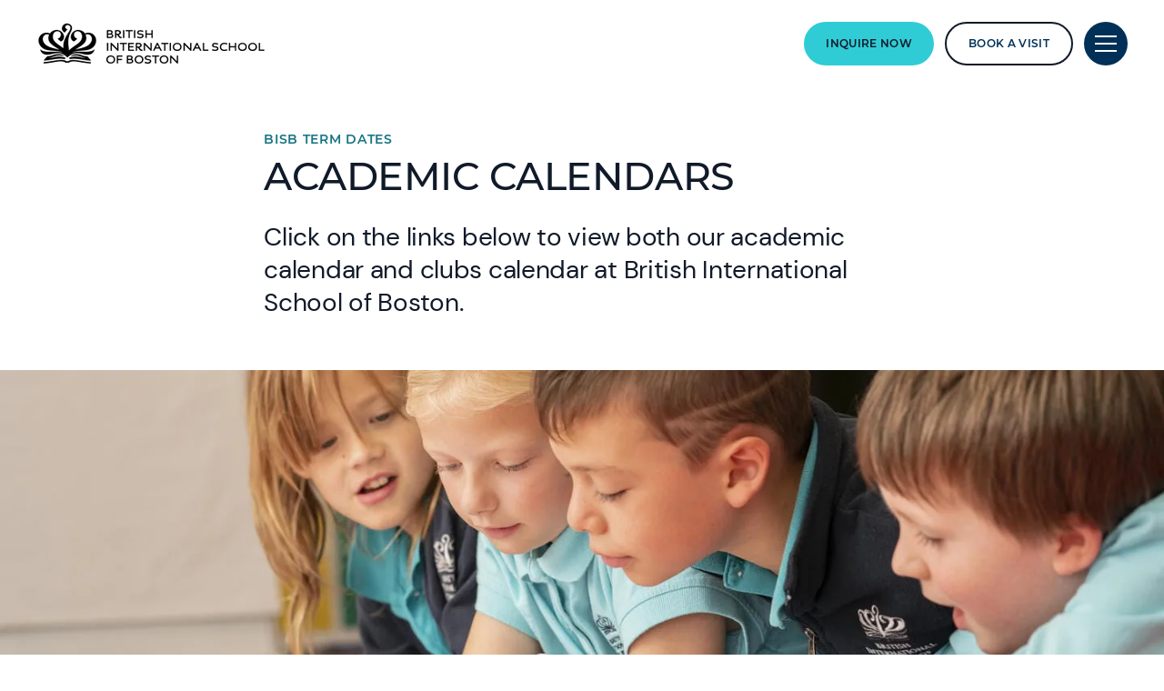

--- FILE ---
content_type: text/html; charset=utf-8
request_url: https://www.nordangliaeducation.com/bisb-boston/parent-essentials/calendar
body_size: 8460
content:
<!DOCTYPE html><html lang="en" class=""><head><script> dataLayer = [ {page_language:'en',host_name:'www.nordangliaeducation.com',site_section:'bisb_boston',page_name:'en|bisb_boston|parent_essentials|calendar',time_of_day:'7:04:10 PM',day_of_week:'tuesday',article_name:'',location_city:'boston',location_country:'usa',location_region:'americas',site_sub_section:'parent_essentials',page_detail:'calendar',school_name:'british_international_school_of_boston',day_boarding:'day',peergroup:'superpower',school_section:'bisb_boston',school_sub_section:'parent_essentials',site_build:'rome'} ] </script><script>(function(w,d,s,l,i){w[l]=w[l]||[];w[l].push({'gtm.start': new Date().getTime(),event:'gtm.js'});var f=d.getElementsByTagName(s)[0], j=d.createElement(s),dl=l!='dataLayer'?'&l='+l:'';j.async=true;j.src= 'https://www.googletagmanager.com/gtm.js?id='+i+dl;f.parentNode.insertBefore(j,f); })(window,document,'script','dataLayer','GTM-NRMDKN');</script><script> window.dataLayer = window.dataLayer || []; function getCookie(cname) { let match = document.cookie.match(`(^|;) ?${cname}=([^;]*)(;|$)`); let value = match ? decodeURIComponent(match[2]) : match; try { value = JSON.parse(value); } catch (e) { } return value; } let cookiePolicy = getCookie('cookieConfig'); if (cookiePolicy) { dataLayer.push({ site_build: 'rome', event: 'consentReady', consentStatus: cookiePolicy.analyticsAndAd }) } else { document.addEventListener('operateCookiesPolicy', () => { cookiePolicy = getCookie('cookieConfig'); dataLayer.push({ site_build: 'rome', event: 'consentReady', consentStatus: cookiePolicy.analyticsAndAd }) }) } </script><link rel="preload" href="/static/assets/fonts/Montserrat/Montserrat-Medium.woff2" as="font" type="font/woff2" crossorigin><link rel="preload" href="/static/assets/fonts/DMSans/DMSans-Regular.woff2" as="font" type="font/woff2" crossorigin><meta charset="utf-8"><meta http-equiv="X-UA-Compatible" content="IE=edge"><meta name="referrer" content="same-origin" /><meta name="viewport" content="width=device-width, initial-scale=1.0, maximum-scale=3.0,minimum-scale=1.0"><title>Key Term Dates | British International School of Boston Calendar</title><meta name="description" content="Plan ahead with our comprehensive calendar, which includes key term, holiday, and event dates at the British International School of Boston." /><link rel="canonical" href="https://www.nordangliaeducation.com/bisb-boston/parent-essentials/calendar" /><meta property="og:url" content="https://www.nordangliaeducation.com/bisb-boston/parent-essentials/calendar" /><meta property="og:title" content="Key Term Dates | British International School of Boston Calendar" /><meta property="og:description" content="Plan ahead with our comprehensive calendar, which includes key term, holiday, and event dates at the British International School of Boston." /><meta property="og:image" content="https://www.nordangliaeducation.com/bisb-boston/-/media/corporate/social-media/default-image-opengraph.png?rev=253eda5bd2c04136a3c08fc966555015&amp;extension=webp&amp;hash=94F0EB2CD0CE7A9E757F1861DBAFC20E" /><meta name="twitter:image" content="https://www.nordangliaeducation.com/bisb-boston/-/media/corporate/social-media/default-image-opengraph.png?rev=253eda5bd2c04136a3c08fc966555015&amp;extension=webp&amp;hash=94F0EB2CD0CE7A9E757F1861DBAFC20E" /><meta name="twitter:card" content="summary_large_image" /><link rel="shortcut icon" type="image/x-icon" href="/favicon.ico" /><script src="/static/vendor.js?t=1769499253.9722" type="text/javascript" defer></script><link rel="stylesheet" media="print" onload="this.media=&#39;all&#39;" href="/assets/css/rich-text-fonts.css?t=1769499253.9722"><noscript><link rel="stylesheet" href="/assets/css/rich-text-fonts.css?t=1769499253.9722"></noscript><link href="/static/styles.css?t=1769499253.9722" rel="stylesheet" type="text/css" /></head><body data-contentpath="/BISB Boston/Home/Parent Essentials/Calendar" data-pageurl="https://www.nordangliaeducation.com/bisb-boston/parent-essentials/calendar" data-isSchoolSite="True" class="" data-DescendsFrom="False" data-for-map="false"><noscript><iframe src="https://www.googletagmanager.com/ns.html?id=GTM-NRMDKN" height="0" width="0" style="display:none;visibility:hidden"></iframe></noscript><script src="https://cdn.commoninja.com/sdk/latest/commonninja.js" defer></script><div class="commonninja_component pid-d3da7bb3-cbe9-4f7f-88ab-748b34f4084b"></div><div class="homepage-navigation-container "><div class="homepage-navigation-for-school" data-position="static" data-level="3" data-theme="teal" data-search-path="/bisb-boston/search"><div class="homepage-navigation-header"><div class="logo-container"><a class="logo-link only-for-datalayer-tracking" aria-label="back to homepage" href="/bisb-boston" data-datalayer="{&quot;event&quot;:&quot;click&quot;,&quot;event_category&quot;:&quot;en|home|parent_essentials|key_term_dates_|_british_international_school_of_boston_calendar&quot;,&quot;event_action&quot;:&quot;click&quot;,&quot;event_label&quot;:&quot;calendar|school_logo|navigation&quot;,&quot;event_position&quot;:&quot;navigation&quot;}"><img src="/bisb-boston/-/media/bisb-boston/homepage/boston-black.png?h=48&amp;iar=0&amp;w=253&amp;rev=db815d19f34b48d594f0fc218fd16056&amp;extension=webp&amp;hash=88A88F58FC08DFC4C6880B7C79BE53ED" class="logo-desktop lazyload-img" alt="British International School of Boston | 18mths - 18yrs - Home" width="253" height="48" lazyload="false" /><img src="/bisb-boston/-/media/bisb-boston/homepage/boston-black.png?h=48&amp;iar=0&amp;w=253&amp;rev=db815d19f34b48d594f0fc218fd16056&amp;extension=webp&amp;hash=88A88F58FC08DFC4C6880B7C79BE53ED" class="logo-mobile lazyload-img" alt="British International School of Boston | 18mths - 18yrs - Home" width="253" height="48" lazyload="false" /><img data-src="/bisb-boston/-/media/bisb-boston/nord-anglia-school_master-logo_boston_horizonta-w-ol.png?h=54&amp;iar=0&amp;w=253&amp;rev=4c7edf7f455445d0831d15a2252c06b7&amp;extension=webp&amp;hash=2033E0228BE3FB19BA6FFC7BD9A7FC6C" class="lazyload-img logo-desktop-invert" alt="British International School of Boston | 18mths - 18yrs - Home" width="253" height="54" /><img data-src="/bisb-boston/-/media/bisb-boston/nord-anglia-school_master-logo_boston_horizonta-w-ol.png?h=54&amp;iar=0&amp;w=253&amp;rev=4c7edf7f455445d0831d15a2252c06b7&amp;extension=webp&amp;hash=2033E0228BE3FB19BA6FFC7BD9A7FC6C" class="lazyload-img logo-mobile-invert" alt="British International School of Boston | 18mths - 18yrs - Home" width="253" height="54" /></a></div><div class="btns-container"><div class="all-link-btns-wrapper for-desktop"><a class="base-btn enquire-now-btn navy-no-border-link-48 only-for-datalayer-tracking" title="Inquire Now" rel="noopener noreferrer" type="button" href="/bisb-boston/admissions/inquiry" data-datalayer="{&quot;event&quot;:&quot;cta_click&quot;,&quot;link_url&quot;:&quot;https://www.nordangliaeducation.com/bisb-boston/admissions/inquiry&quot;,&quot;location&quot;:&quot;Navigation&quot;,&quot;cta_name&quot;:&quot;Inquire Now&quot;}">Inquire Now</a><a class="base-btn book-a-visit-btn only-for-datalayer-tracking" title="Book a visit" rel="noopener noreferrer" type="button" href="/bisb-boston/admissions/book-a-visit" data-datalayer="{&quot;event&quot;:&quot;cta_click&quot;,&quot;link_url&quot;:&quot;https://www.nordangliaeducation.com/bisb-boston/admissions/book-a-visit&quot;,&quot;location&quot;:&quot;Navigation&quot;,&quot;cta_name&quot;:&quot;Book a visit&quot;}">Book a visit</a></div><button class="header-search-btn only-for-datalayer-tracking" style="display: none;" type="button" data-datalayer="{&quot;event&quot;:&quot;click&quot;,&quot;event_category&quot;:&quot;en|home|parent_essentials|key_term_dates_|_british_international_school_of_boston_calendar&quot;,&quot;event_action&quot;:&quot;click&quot;,&quot;event_label&quot;:&quot;calendar|site_search|navigation&quot;,&quot;event_position&quot;:&quot;navigation&quot;}"><div class="header-search-btn-icon"></div></button><button class="menu-btn" aria-label="Site Menu" type="button"><div class="menu-btn-icon"><div class="menu-btn-icon-stripe stripe-1"></div><div class="menu-btn-icon-stripe stripe-2"></div><div class="menu-btn-icon-stripe stripe-3"></div></div></button></div></div><div class="header-bottom-btns-wrapper with-no-desc for-mobile"><div class="all-link-btns-wrapper"><a class="base-btn enquire-now-btn navy-no-border-link-48 only-for-datalayer-tracking" title="Inquire Now" rel="noopener noreferrer" type="button" href="/bisb-boston/admissions/inquiry" data-datalayer="{&quot;event&quot;:&quot;cta_click&quot;,&quot;link_url&quot;:&quot;https://www.nordangliaeducation.com/bisb-boston/admissions/inquiry&quot;,&quot;location&quot;:&quot;Navigation&quot;,&quot;cta_name&quot;:&quot;Inquire Now&quot;}">Inquire Now</a><a class="base-btn book-a-visit-btn only-for-datalayer-tracking" title="Book a visit" rel="noopener noreferrer" type="button" href="/bisb-boston/admissions/book-a-visit" data-datalayer="{&quot;event&quot;:&quot;cta_click&quot;,&quot;link_url&quot;:&quot;https://www.nordangliaeducation.com/bisb-boston/admissions/book-a-visit&quot;,&quot;location&quot;:&quot;Navigation&quot;,&quot;cta_name&quot;:&quot;Book a visit&quot;}">Book a visit</a></div></div><div class="homepage-navigation-menu" style="display: none;"><div class="homepage-navigation-menu-body"><div class="menu-body-container"><div class="search-bar"><button class="menu-search-btn"><div class="menu-search-btn-icon"></div></button><div class="search-bar-panel" style="display: none;"><button class="search-back-btn"><div class="search-back-btn-icon"></div></button><div class="search-input-box"><label class="search-input-label">Search</label><input class="search-input" type="search" placeholder="Search"><button class="search-input-box-icon" type="button"></button></div></div></div><div class="nav-main"><ul class="nav-main-list"><li class="nav-main-item"><a class="nav-main-item-link " href="/bisb-boston/admissions" rel="noopener noreferrer">Admissions</a><div class="nav-secondary" style="display: none;"><a class="nav-secondary-title" href="/bisb-boston/admissions">Admissions</a><ul class="nav-secondary-list"><li class="nav-secondary-item"><a class="nav-secondary-item-link only-for-datalayer-tracking" aria-label="Application Requirement" rel="noopener noreferrer" href="/bisb-boston/admissions/entry-requirements" data-datalayer="{&quot;event&quot;:&quot;menu_link&quot;,&quot;link_text&quot;:&quot;Application Requirement&quot;,&quot;link_url&quot;:&quot;https://www.nordangliaeducation.com/bisb-boston/admissions/entry-requirements&quot;,&quot;menu_heading&quot;:&quot;Admissions&quot;,&quot;position&quot;:1}">Entry Requirements</a></li><li class="nav-secondary-item"><a class="nav-secondary-item-link only-for-datalayer-tracking" aria-label="Tuition Fees" rel="noopener noreferrer" href="/bisb-boston/admissions/tuition-fees" data-datalayer="{&quot;event&quot;:&quot;menu_link&quot;,&quot;link_text&quot;:&quot;Tuition Fees&quot;,&quot;link_url&quot;:&quot;https://www.nordangliaeducation.com/bisb-boston/admissions/tuition-fees&quot;,&quot;menu_heading&quot;:&quot;Admissions&quot;,&quot;position&quot;:2}">Tuition Fees</a></li><li class="nav-secondary-item"><a class="nav-secondary-item-link only-for-datalayer-tracking" aria-label="Inquiry Form" rel="noopener noreferrer" href="/bisb-boston/admissions/inquiry" data-datalayer="{&quot;event&quot;:&quot;menu_link&quot;,&quot;link_text&quot;:&quot;Inquiry Form&quot;,&quot;link_url&quot;:&quot;https://www.nordangliaeducation.com/bisb-boston/admissions/inquiry&quot;,&quot;menu_heading&quot;:&quot;Admissions&quot;,&quot;position&quot;:3}">Inquiry</a></li><li class="nav-secondary-item"><a class="nav-secondary-item-link only-for-datalayer-tracking" aria-label="Application" title="Application" rel="noopener noreferrer" href="/bisb-boston/admissions/online-application-form" data-datalayer="{&quot;event&quot;:&quot;menu_link&quot;,&quot;link_text&quot;:&quot;Application&quot;,&quot;link_url&quot;:&quot;https://www.nordangliaeducation.com/bisb-boston/admissions/online-application-form&quot;,&quot;menu_heading&quot;:&quot;Admissions&quot;,&quot;position&quot;:4}">Application</a></li><li class="nav-secondary-item"><a class="nav-secondary-item-link only-for-datalayer-tracking" aria-label="School Open House and Tours" rel="noopener noreferrer" href="/bisb-boston/admissions/school-open-house-and-tours" data-datalayer="{&quot;event&quot;:&quot;menu_link&quot;,&quot;link_text&quot;:&quot;School Open House and Tours&quot;,&quot;link_url&quot;:&quot;https://www.nordangliaeducation.com/bisb-boston/admissions/school-open-house-and-tours&quot;,&quot;menu_heading&quot;:&quot;Admissions&quot;,&quot;position&quot;:5}">School Open House and Tours</a></li></ul></div></li><li class="nav-main-item"><a class="nav-main-item-link direct-jump" href="/bisb-boston/campus" rel="noopener noreferrer">Our Campus</a><div class="nav-secondary" style="display: none;"><a class="nav-secondary-title" href="/bisb-boston/campus">Our campus</a><ul class="nav-secondary-list"></ul></div></li><li class="nav-main-item"><a class="nav-main-item-link " href="/bisb-boston/academic-excellence" rel="noopener noreferrer">Academic Excellence</a><div class="nav-secondary" style="display: none;"><a class="nav-secondary-title" href="/bisb-boston/academic-excellence">Academic excellence</a><ul class="nav-secondary-list"><li class="nav-secondary-item"><a class="nav-secondary-item-link only-for-datalayer-tracking" aria-label="Curricula Content Page" rel="noopener noreferrer" href="/bisb-boston/academic-excellence/preschool" data-datalayer="{&quot;event&quot;:&quot;menu_link&quot;,&quot;link_text&quot;:&quot;Curricula Content Page&quot;,&quot;link_url&quot;:&quot;https://www.nordangliaeducation.com/bisb-boston/academic-excellence/preschool&quot;,&quot;menu_heading&quot;:&quot;Academic Excellence&quot;,&quot;position&quot;:1}">Preschool</a></li><li class="nav-secondary-item"><a class="nav-secondary-item-link only-for-datalayer-tracking" aria-label="Lower School" rel="noopener noreferrer" href="/bisb-boston/academic-excellence/lower-school" data-datalayer="{&quot;event&quot;:&quot;menu_link&quot;,&quot;link_text&quot;:&quot;Lower School&quot;,&quot;link_url&quot;:&quot;https://www.nordangliaeducation.com/bisb-boston/academic-excellence/lower-school&quot;,&quot;menu_heading&quot;:&quot;Academic Excellence&quot;,&quot;position&quot;:2}">Lower School</a></li><li class="nav-secondary-item"><a class="nav-secondary-item-link only-for-datalayer-tracking" aria-label="Middle School" rel="noopener noreferrer" href="/bisb-boston/academic-excellence/middle-school" data-datalayer="{&quot;event&quot;:&quot;menu_link&quot;,&quot;link_text&quot;:&quot;Middle School&quot;,&quot;link_url&quot;:&quot;https://www.nordangliaeducation.com/bisb-boston/academic-excellence/middle-school&quot;,&quot;menu_heading&quot;:&quot;Academic Excellence&quot;,&quot;position&quot;:3}">Middle School</a></li><li class="nav-secondary-item"><a class="nav-secondary-item-link only-for-datalayer-tracking" aria-label="High School" title="High School" rel="noopener noreferrer" href="/bisb-boston/academic-excellence/high-school" data-datalayer="{&quot;event&quot;:&quot;menu_link&quot;,&quot;link_text&quot;:&quot;High School&quot;,&quot;link_url&quot;:&quot;https://www.nordangliaeducation.com/bisb-boston/academic-excellence/high-school&quot;,&quot;menu_heading&quot;:&quot;Academic Excellence&quot;,&quot;position&quot;:4}">High School</a></li><li class="nav-secondary-item"><a class="nav-secondary-item-link only-for-datalayer-tracking" aria-label="IB Diploma" title="IB Diploma" rel="noopener noreferrer" href="/bisb-boston/academic-excellence/ib-diploma" data-datalayer="{&quot;event&quot;:&quot;menu_link&quot;,&quot;link_text&quot;:&quot;IB Diploma&quot;,&quot;link_url&quot;:&quot;https://www.nordangliaeducation.com/bisb-boston/academic-excellence/ib-diploma&quot;,&quot;menu_heading&quot;:&quot;Academic Excellence&quot;,&quot;position&quot;:5}">IB Diploma</a></li><li class="nav-secondary-item"><a class="nav-secondary-item-link only-for-datalayer-tracking" aria-label="College Counseling" title="College Counseling" rel="noopener noreferrer" href="/bisb-boston/academic-excellence/ib-diploma/college-counseling" data-datalayer="{&quot;event&quot;:&quot;menu_link&quot;,&quot;link_text&quot;:&quot;College Counseling&quot;,&quot;link_url&quot;:&quot;https://www.nordangliaeducation.com/bisb-boston/academic-excellence/ib-diploma/college-counseling&quot;,&quot;menu_heading&quot;:&quot;Academic Excellence&quot;,&quot;position&quot;:6}">College Counseling</a></li><li class="nav-secondary-item"><a class="nav-secondary-item-link only-for-datalayer-tracking" aria-label="How We Teach" title="How We Teach" rel="noopener noreferrer" href="/bisb-boston/academic-excellence/how-we-teach" data-datalayer="{&quot;event&quot;:&quot;menu_link&quot;,&quot;link_text&quot;:&quot;How We Teach&quot;,&quot;link_url&quot;:&quot;https://www.nordangliaeducation.com/bisb-boston/academic-excellence/how-we-teach&quot;,&quot;menu_heading&quot;:&quot;Academic Excellence&quot;,&quot;position&quot;:7}">How We Teach</a></li><li class="nav-secondary-item"><a class="nav-secondary-item-link only-for-datalayer-tracking" aria-label="School Results" title="School Results" rel="noopener noreferrer" href="/bisb-boston/academic-excellence/school-results" data-datalayer="{&quot;event&quot;:&quot;menu_link&quot;,&quot;link_text&quot;:&quot;School Results&quot;,&quot;link_url&quot;:&quot;https://www.nordangliaeducation.com/bisb-boston/academic-excellence/school-results&quot;,&quot;menu_heading&quot;:&quot;Academic Excellence&quot;,&quot;position&quot;:8}">School Results</a></li></ul></div></li><li class="nav-main-item"><a class="nav-main-item-link " href="/bisb-boston/outstanding-experiences" rel="noopener noreferrer">Beyond The Classroom</a><div class="nav-secondary" style="display: none;"><a class="nav-secondary-title" href="/bisb-boston/outstanding-experiences">Beyond The Classroom</a><ul class="nav-secondary-list"><li class="nav-secondary-item"><a class="nav-secondary-item-link only-for-datalayer-tracking" aria-label="Our collaborations" title="Our collaborations" rel="noopener noreferrer" href="/bisb-boston/collaborations" data-datalayer="{&quot;event&quot;:&quot;menu_link&quot;,&quot;link_text&quot;:&quot;Our collaborations&quot;,&quot;link_url&quot;:&quot;https://www.nordangliaeducation.com/bisb-boston/collaborations&quot;,&quot;menu_heading&quot;:&quot;Beyond The Classroom&quot;,&quot;position&quot;:1}">Our collaborations</a></li><li class="nav-secondary-item"><a class="nav-secondary-item-link only-for-datalayer-tracking" aria-label="Extracurricular Activities" rel="noopener noreferrer" href="/bisb-boston/outstanding-experiences/eca" data-datalayer="{&quot;event&quot;:&quot;menu_link&quot;,&quot;link_text&quot;:&quot;Extracurricular Activities&quot;,&quot;link_url&quot;:&quot;https://www.nordangliaeducation.com/bisb-boston/outstanding-experiences/eca&quot;,&quot;menu_heading&quot;:&quot;Beyond The Classroom&quot;,&quot;position&quot;:2}">ECA</a></li><li class="nav-secondary-item"><a class="nav-secondary-item-link only-for-datalayer-tracking" aria-label="Athletics" rel="noopener noreferrer" href="/bisb-boston/outstanding-experiences/athletics" data-datalayer="{&quot;event&quot;:&quot;menu_link&quot;,&quot;link_text&quot;:&quot;Athletics&quot;,&quot;link_url&quot;:&quot;https://www.nordangliaeducation.com/bisb-boston/outstanding-experiences/athletics&quot;,&quot;menu_heading&quot;:&quot;Beyond The Classroom&quot;,&quot;position&quot;:3}">Athletics</a></li><li class="nav-secondary-item"><a class="nav-secondary-item-link only-for-datalayer-tracking" aria-label="Model United Nations" rel="noopener noreferrer" href="/bisb-boston/outstanding-experiences/model-united-nations" data-datalayer="{&quot;event&quot;:&quot;menu_link&quot;,&quot;link_text&quot;:&quot;Model United Nations&quot;,&quot;link_url&quot;:&quot;https://www.nordangliaeducation.com/bisb-boston/outstanding-experiences/model-united-nations&quot;,&quot;menu_heading&quot;:&quot;Beyond The Classroom&quot;,&quot;position&quot;:4}">Model United Nations</a></li><li class="nav-secondary-item"><a class="nav-secondary-item-link only-for-datalayer-tracking" aria-label="The Duke of Edinburghs International Award" rel="noopener noreferrer" href="/bisb-boston/outstanding-experiences/the-duke-of-edinburghs-international-award" data-datalayer="{&quot;event&quot;:&quot;menu_link&quot;,&quot;link_text&quot;:&quot;The Duke of Edinburghs International Award&quot;,&quot;link_url&quot;:&quot;https://www.nordangliaeducation.com/bisb-boston/outstanding-experiences/the-duke-of-edinburghs-international-award&quot;,&quot;menu_heading&quot;:&quot;Beyond The Classroom&quot;,&quot;position&quot;:5}">The Duke of Edinburghs International Award</a></li><li class="nav-secondary-item"><a class="nav-secondary-item-link only-for-datalayer-tracking" aria-label="Tanzania Service Learning Trip" rel="noopener noreferrer" href="/bisb-boston/outstanding-experiences/tanzania-service-learning-trip" data-datalayer="{&quot;event&quot;:&quot;menu_link&quot;,&quot;link_text&quot;:&quot;Tanzania Service Learning Trip&quot;,&quot;link_url&quot;:&quot;https://www.nordangliaeducation.com/bisb-boston/outstanding-experiences/tanzania-service-learning-trip&quot;,&quot;menu_heading&quot;:&quot;Beyond The Classroom&quot;,&quot;position&quot;:6}">Tanzania Service Learning Trip</a></li></ul></div></li></ul><ul class="fixed-navigation-wrapper"><li class="fixed-navigation-title">Discover more</li><li class="fixed-navigation-list"><a class="only-for-datalayer-tracking" aria-label="Parent Essentials" title="Parent Essentials" rel="noopener noreferrer" href="/bisb-boston/parent-essentials" data-datalayer="{&quot;event&quot;:&quot;menu_link&quot;,&quot;link_text&quot;:&quot;Parent Essentials&quot;,&quot;link_url&quot;:&quot;https://www.nordangliaeducation.com/bisb-boston/parent-essentials&quot;,&quot;menu_heading&quot;:&quot;Discover more&quot;,&quot;position&quot;:1}">Parent Essentials</a></li><li class="fixed-navigation-list"><a class="only-for-datalayer-tracking" aria-label="Apply Now" title="Apply Now" rel="noopener noreferrer" href="/bisb-boston/admissions/online-application-form" data-datalayer="{&quot;event&quot;:&quot;menu_link&quot;,&quot;link_text&quot;:&quot;Apply Now&quot;,&quot;link_url&quot;:&quot;https://www.nordangliaeducation.com/bisb-boston/admissions/online-application-form&quot;,&quot;menu_heading&quot;:&quot;Discover more&quot;,&quot;position&quot;:2}">Apply Now</a></li><li class="fixed-navigation-list"><a class="only-for-datalayer-tracking" aria-label="Open House Events & Tours" title="Open House Events &amp; Tours" rel="noopener noreferrer" href="/bisb-boston/admissions/school-open-house-and-tours" data-datalayer="{&quot;event&quot;:&quot;menu_link&quot;,&quot;link_text&quot;:&quot;Open House Events &amp; Tours&quot;,&quot;link_url&quot;:&quot;https://www.nordangliaeducation.com/bisb-boston/admissions/school-open-house-and-tours&quot;,&quot;menu_heading&quot;:&quot;Discover more&quot;,&quot;position&quot;:3}">Open House Events &amp; Tours</a></li><li class="fixed-navigation-list"><a class="only-for-datalayer-tracking" aria-label="360 Virtual Tour" target="_blank" title="360 Virtual Tour" rel="noopener noreferrer" href="https://guiap.com/360/bisboston/" data-datalayer="{&quot;event&quot;:&quot;menu_link&quot;,&quot;link_text&quot;:&quot;360 Virtual Tour&quot;,&quot;link_url&quot;:&quot;https://guiap.com/360/bisboston/&quot;,&quot;menu_heading&quot;:&quot;Discover more&quot;,&quot;position&quot;:4}">360 Virtual Tour</a></li><li class="fixed-navigation-list"><a class="only-for-datalayer-tracking" aria-label="About Our School" title="About Our School" rel="noopener noreferrer" href="/bisb-boston/about-us" data-datalayer="{&quot;event&quot;:&quot;menu_link&quot;,&quot;link_text&quot;:&quot;About Our School&quot;,&quot;link_url&quot;:&quot;https://www.nordangliaeducation.com/bisb-boston/about-us&quot;,&quot;menu_heading&quot;:&quot;Discover more&quot;,&quot;position&quot;:5}">About Our School</a></li><li class="fixed-navigation-list"><a class="only-for-datalayer-tracking" aria-label="News" title="News" rel="noopener noreferrer" href="/bisb-boston/news" data-datalayer="{&quot;event&quot;:&quot;menu_link&quot;,&quot;link_text&quot;:&quot;News&quot;,&quot;link_url&quot;:&quot;https://www.nordangliaeducation.com/bisb-boston/news&quot;,&quot;menu_heading&quot;:&quot;Discover more&quot;,&quot;position&quot;:6}">News</a></li><li class="fixed-navigation-list"><a class="only-for-datalayer-tracking" aria-label="FAQs" title="Apply Now" rel="noopener noreferrer" href="/bisb-boston/faqs" data-datalayer="{&quot;event&quot;:&quot;menu_link&quot;,&quot;link_text&quot;:&quot;FAQs&quot;,&quot;link_url&quot;:&quot;https://www.nordangliaeducation.com/bisb-boston/faqs&quot;,&quot;menu_heading&quot;:&quot;Discover more&quot;,&quot;position&quot;:7}">FAQs</a></li><li class="fixed-navigation-list"><a class="only-for-datalayer-tracking" aria-label="Calendar" title="Calendar" rel="noopener noreferrer" href="/bisb-boston/parent-essentials/calendar" data-datalayer="{&quot;event&quot;:&quot;menu_link&quot;,&quot;link_text&quot;:&quot;Calendar&quot;,&quot;link_url&quot;:&quot;https://www.nordangliaeducation.com/bisb-boston/parent-essentials/calendar&quot;,&quot;menu_heading&quot;:&quot;Discover more&quot;,&quot;position&quot;:8}">Calendar</a></li><li class="fixed-navigation-list"><a class="only-for-datalayer-tracking" aria-label="Teacher Profiles" title="Apply Now" rel="noopener noreferrer" href="/bisb-boston/parent-essentials/teachers" data-datalayer="{&quot;event&quot;:&quot;menu_link&quot;,&quot;link_text&quot;:&quot;Teacher Profiles&quot;,&quot;link_url&quot;:&quot;https://www.nordangliaeducation.com/bisb-boston/parent-essentials/teachers&quot;,&quot;menu_heading&quot;:&quot;Discover more&quot;,&quot;position&quot;:9}">Teacher Profiles</a></li></ul></div></div></div><div class="homepage-navigation-bottom-link"><div class="navigation-bottom-link-container"><a href="https://www.nordangliaeducation.com/?site=school-bisb-boston&amp;lang=en" target="" rel="noopener noreferrer" data-datalayer="{&quot;event&quot;:&quot;banner_click&quot;,&quot;banner_name&quot;:&quot;Part of the Nord Anglia Education family&quot;,&quot;banner_selection&quot;:&quot;Navigation&quot;}" class="corporate-link only-for-datalayer-tracking"><div class="corporate-link-text">Part of the Nord Anglia Education family</div><div class="corporate-link-icon"></div></a></div></div></div></div><div class="homepage-navigation-for-school" data-position="fixed" data-level="3" data-theme="teal" style="display: none;" data-search-path="/bisb-boston/search"><div class="homepage-navigation-header"><div class="logo-container"><a class="logo-link only-for-datalayer-tracking" aria-label="back to homepage" href="/bisb-boston" data-datalayer="{&quot;event&quot;:&quot;click&quot;,&quot;event_category&quot;:&quot;en|home|parent_essentials|key_term_dates_|_british_international_school_of_boston_calendar&quot;,&quot;event_action&quot;:&quot;click&quot;,&quot;event_label&quot;:&quot;calendar|school_logo|navigation&quot;,&quot;event_position&quot;:&quot;navigation&quot;}"><img src="/bisb-boston/-/media/bisb-boston/homepage/boston-black.png?h=48&amp;iar=0&amp;w=253&amp;rev=db815d19f34b48d594f0fc218fd16056&amp;extension=webp&amp;hash=88A88F58FC08DFC4C6880B7C79BE53ED" class="logo-desktop lazyload-img" alt="British International School of Boston | 18mths - 18yrs - Home" width="253" height="48" lazyload="false" /><img src="/bisb-boston/-/media/bisb-boston/homepage/boston-black.png?h=48&amp;iar=0&amp;w=253&amp;rev=db815d19f34b48d594f0fc218fd16056&amp;extension=webp&amp;hash=88A88F58FC08DFC4C6880B7C79BE53ED" class="logo-mobile lazyload-img" alt="British International School of Boston | 18mths - 18yrs - Home" width="253" height="48" lazyload="false" /><img data-src="/bisb-boston/-/media/bisb-boston/nord-anglia-school_master-logo_boston_horizonta-w-ol.png?h=54&amp;iar=0&amp;w=253&amp;rev=4c7edf7f455445d0831d15a2252c06b7&amp;extension=webp&amp;hash=2033E0228BE3FB19BA6FFC7BD9A7FC6C" class="lazyload-img logo-desktop-invert" alt="British International School of Boston | 18mths - 18yrs - Home" width="253" height="54" /><img data-src="/bisb-boston/-/media/bisb-boston/nord-anglia-school_master-logo_boston_horizonta-w-ol.png?h=54&amp;iar=0&amp;w=253&amp;rev=4c7edf7f455445d0831d15a2252c06b7&amp;extension=webp&amp;hash=2033E0228BE3FB19BA6FFC7BD9A7FC6C" class="lazyload-img logo-mobile-invert" alt="British International School of Boston | 18mths - 18yrs - Home" width="253" height="54" /></a></div><div class="btns-container"><div class="all-link-btns-wrapper for-desktop"><a class="base-btn enquire-now-btn navy-no-border-link-48 only-for-datalayer-tracking" title="Inquire Now" rel="noopener noreferrer" href="/bisb-boston/admissions/inquiry" data-datalayer="{&quot;event&quot;:&quot;cta_click&quot;,&quot;link_url&quot;:&quot;https://www.nordangliaeducation.com/bisb-boston/admissions/inquiry&quot;,&quot;location&quot;:&quot;Navigation&quot;,&quot;cta_name&quot;:&quot;Inquire Now&quot;}">Inquire Now</a><a class="base-btn book-a-visit-btn only-for-datalayer-tracking" title="Book a visit" rel="noopener noreferrer" type="button" href="/bisb-boston/admissions/book-a-visit" data-datalayer="{&quot;event&quot;:&quot;cta_click&quot;,&quot;link_url&quot;:&quot;https://www.nordangliaeducation.com/bisb-boston/admissions/book-a-visit&quot;,&quot;location&quot;:&quot;Navigation&quot;,&quot;cta_name&quot;:&quot;Book a visit&quot;}">Book a visit</a></div><button class="header-search-btn only-for-datalayer-tracking" style="display: none;" type="button" data-datalayer="{&quot;event&quot;:&quot;click&quot;,&quot;event_category&quot;:&quot;en|home|parent_essentials|key_term_dates_|_british_international_school_of_boston_calendar&quot;,&quot;event_action&quot;:&quot;click&quot;,&quot;event_label&quot;:&quot;calendar|site_search|navigation&quot;,&quot;event_position&quot;:&quot;navigation&quot;}"><div class="header-search-btn-icon"></div></button><button class="menu-btn" aria-label="Site Menu" type="button"><div class='menu-btn-icon'><div class="menu-btn-icon-stripe stripe-1"></div><div class="menu-btn-icon-stripe stripe-2"></div><div class="menu-btn-icon-stripe stripe-3"></div></div></button></div></div><div class="header-bottom-btns-wrapper with-no-desc for-mobile"><div class="all-link-btns-wrapper"><a class="base-btn enquire-now-btn navy-no-border-link-48 only-for-datalayer-tracking" title="Inquire Now" rel="noopener noreferrer" type="button" href="/bisb-boston/admissions/inquiry" data-datalayer="{&quot;event&quot;:&quot;cta_click&quot;,&quot;link_url&quot;:&quot;https://www.nordangliaeducation.com/bisb-boston/admissions/inquiry&quot;,&quot;location&quot;:&quot;Navigation&quot;,&quot;cta_name&quot;:&quot;Inquire Now&quot;}">Inquire Now</a><a class="base-btn book-a-visit-btn only-for-datalayer-tracking" title="Book a visit" rel="noopener noreferrer" type="button" href="/bisb-boston/admissions/book-a-visit" data-datalayer="{&quot;event&quot;:&quot;cta_click&quot;,&quot;link_url&quot;:&quot;https://www.nordangliaeducation.com/bisb-boston/admissions/book-a-visit&quot;,&quot;location&quot;:&quot;Navigation&quot;,&quot;cta_name&quot;:&quot;Book a visit&quot;}">Book a visit</a></div></div><div class="homepage-navigation-menu" style="display: none;"><div class="homepage-navigation-menu-body"><div class="menu-body-container"><div class="search-bar"><button class="menu-search-btn"><div class="menu-search-btn-icon"></div></button><div class="search-bar-panel" style="display: none;"><button class="search-back-btn"><div class="search-back-btn-icon"></div></button><div class="search-input-box"><label class="search-input-label">Search</label><input class="search-input" type="search" placeholder="Search"><button class="search-input-box-icon" type="button"></button></div></div></div><div class="nav-main"><ul class="nav-main-list"><li class="nav-main-item"><a class="nav-main-item-link " href="/bisb-boston/admissions" rel="noopener noreferrer">Admissions</a><div class="nav-secondary" style="display: none;"><a class="nav-secondary-title" href="/bisb-boston/admissions">Admissions</a><ul class="nav-secondary-list"><li class="nav-secondary-item"><a class="nav-secondary-item-link only-for-datalayer-tracking" aria-label="Application Requirement" rel="noopener noreferrer" href="/bisb-boston/admissions/entry-requirements" data-datalayer="{&quot;event&quot;:&quot;menu_link&quot;,&quot;link_text&quot;:&quot;Application Requirement&quot;,&quot;link_url&quot;:&quot;https://www.nordangliaeducation.com/bisb-boston/admissions/entry-requirements&quot;,&quot;menu_heading&quot;:&quot;Admissions&quot;,&quot;position&quot;:1}">Entry Requirements</a></li><li class="nav-secondary-item"><a class="nav-secondary-item-link only-for-datalayer-tracking" aria-label="Tuition Fees" rel="noopener noreferrer" href="/bisb-boston/admissions/tuition-fees" data-datalayer="{&quot;event&quot;:&quot;menu_link&quot;,&quot;link_text&quot;:&quot;Tuition Fees&quot;,&quot;link_url&quot;:&quot;https://www.nordangliaeducation.com/bisb-boston/admissions/tuition-fees&quot;,&quot;menu_heading&quot;:&quot;Admissions&quot;,&quot;position&quot;:2}">Tuition Fees</a></li><li class="nav-secondary-item"><a class="nav-secondary-item-link only-for-datalayer-tracking" aria-label="Inquiry Form" rel="noopener noreferrer" href="/bisb-boston/admissions/inquiry" data-datalayer="{&quot;event&quot;:&quot;menu_link&quot;,&quot;link_text&quot;:&quot;Inquiry Form&quot;,&quot;link_url&quot;:&quot;https://www.nordangliaeducation.com/bisb-boston/admissions/inquiry&quot;,&quot;menu_heading&quot;:&quot;Admissions&quot;,&quot;position&quot;:3}">Inquiry</a></li><li class="nav-secondary-item"><a class="nav-secondary-item-link only-for-datalayer-tracking" aria-label="Application" title="Application" rel="noopener noreferrer" href="/bisb-boston/admissions/online-application-form" data-datalayer="{&quot;event&quot;:&quot;menu_link&quot;,&quot;link_text&quot;:&quot;Application&quot;,&quot;link_url&quot;:&quot;https://www.nordangliaeducation.com/bisb-boston/admissions/online-application-form&quot;,&quot;menu_heading&quot;:&quot;Admissions&quot;,&quot;position&quot;:4}">Application</a></li><li class="nav-secondary-item"><a class="nav-secondary-item-link only-for-datalayer-tracking" aria-label="School Open House and Tours" rel="noopener noreferrer" href="/bisb-boston/admissions/school-open-house-and-tours" data-datalayer="{&quot;event&quot;:&quot;menu_link&quot;,&quot;link_text&quot;:&quot;School Open House and Tours&quot;,&quot;link_url&quot;:&quot;https://www.nordangliaeducation.com/bisb-boston/admissions/school-open-house-and-tours&quot;,&quot;menu_heading&quot;:&quot;Admissions&quot;,&quot;position&quot;:5}">School Open House and Tours</a></li></ul></div></li><li class="nav-main-item"><a class="nav-main-item-link direct-jump" href="/bisb-boston/campus" rel="noopener noreferrer">Our Campus</a><div class="nav-secondary" style="display: none;"><a class="nav-secondary-title" href="/bisb-boston/campus">Our campus</a><ul class="nav-secondary-list"></ul></div></li><li class="nav-main-item"><a class="nav-main-item-link " href="/bisb-boston/academic-excellence" rel="noopener noreferrer">Academic Excellence</a><div class="nav-secondary" style="display: none;"><a class="nav-secondary-title" href="/bisb-boston/academic-excellence">Academic excellence</a><ul class="nav-secondary-list"><li class="nav-secondary-item"><a class="nav-secondary-item-link only-for-datalayer-tracking" aria-label="Curricula Content Page" rel="noopener noreferrer" href="/bisb-boston/academic-excellence/preschool" data-datalayer="{&quot;event&quot;:&quot;menu_link&quot;,&quot;link_text&quot;:&quot;Curricula Content Page&quot;,&quot;link_url&quot;:&quot;https://www.nordangliaeducation.com/bisb-boston/academic-excellence/preschool&quot;,&quot;menu_heading&quot;:&quot;Academic Excellence&quot;,&quot;position&quot;:1}">Preschool</a></li><li class="nav-secondary-item"><a class="nav-secondary-item-link only-for-datalayer-tracking" aria-label="Lower School" rel="noopener noreferrer" href="/bisb-boston/academic-excellence/lower-school" data-datalayer="{&quot;event&quot;:&quot;menu_link&quot;,&quot;link_text&quot;:&quot;Lower School&quot;,&quot;link_url&quot;:&quot;https://www.nordangliaeducation.com/bisb-boston/academic-excellence/lower-school&quot;,&quot;menu_heading&quot;:&quot;Academic Excellence&quot;,&quot;position&quot;:2}">Lower School</a></li><li class="nav-secondary-item"><a class="nav-secondary-item-link only-for-datalayer-tracking" aria-label="Middle School" rel="noopener noreferrer" href="/bisb-boston/academic-excellence/middle-school" data-datalayer="{&quot;event&quot;:&quot;menu_link&quot;,&quot;link_text&quot;:&quot;Middle School&quot;,&quot;link_url&quot;:&quot;https://www.nordangliaeducation.com/bisb-boston/academic-excellence/middle-school&quot;,&quot;menu_heading&quot;:&quot;Academic Excellence&quot;,&quot;position&quot;:3}">Middle School</a></li><li class="nav-secondary-item"><a class="nav-secondary-item-link only-for-datalayer-tracking" aria-label="High School" title="High School" rel="noopener noreferrer" href="/bisb-boston/academic-excellence/high-school" data-datalayer="{&quot;event&quot;:&quot;menu_link&quot;,&quot;link_text&quot;:&quot;High School&quot;,&quot;link_url&quot;:&quot;https://www.nordangliaeducation.com/bisb-boston/academic-excellence/high-school&quot;,&quot;menu_heading&quot;:&quot;Academic Excellence&quot;,&quot;position&quot;:4}">High School</a></li><li class="nav-secondary-item"><a class="nav-secondary-item-link only-for-datalayer-tracking" aria-label="IB Diploma" title="IB Diploma" rel="noopener noreferrer" href="/bisb-boston/academic-excellence/ib-diploma" data-datalayer="{&quot;event&quot;:&quot;menu_link&quot;,&quot;link_text&quot;:&quot;IB Diploma&quot;,&quot;link_url&quot;:&quot;https://www.nordangliaeducation.com/bisb-boston/academic-excellence/ib-diploma&quot;,&quot;menu_heading&quot;:&quot;Academic Excellence&quot;,&quot;position&quot;:5}">IB Diploma</a></li><li class="nav-secondary-item"><a class="nav-secondary-item-link only-for-datalayer-tracking" aria-label="College Counseling" title="College Counseling" rel="noopener noreferrer" href="/bisb-boston/academic-excellence/ib-diploma/college-counseling" data-datalayer="{&quot;event&quot;:&quot;menu_link&quot;,&quot;link_text&quot;:&quot;College Counseling&quot;,&quot;link_url&quot;:&quot;https://www.nordangliaeducation.com/bisb-boston/academic-excellence/ib-diploma/college-counseling&quot;,&quot;menu_heading&quot;:&quot;Academic Excellence&quot;,&quot;position&quot;:6}">College Counseling</a></li><li class="nav-secondary-item"><a class="nav-secondary-item-link only-for-datalayer-tracking" aria-label="How We Teach" title="How We Teach" rel="noopener noreferrer" href="/bisb-boston/academic-excellence/how-we-teach" data-datalayer="{&quot;event&quot;:&quot;menu_link&quot;,&quot;link_text&quot;:&quot;How We Teach&quot;,&quot;link_url&quot;:&quot;https://www.nordangliaeducation.com/bisb-boston/academic-excellence/how-we-teach&quot;,&quot;menu_heading&quot;:&quot;Academic Excellence&quot;,&quot;position&quot;:7}">How We Teach</a></li><li class="nav-secondary-item"><a class="nav-secondary-item-link only-for-datalayer-tracking" aria-label="School Results" title="School Results" rel="noopener noreferrer" href="/bisb-boston/academic-excellence/school-results" data-datalayer="{&quot;event&quot;:&quot;menu_link&quot;,&quot;link_text&quot;:&quot;School Results&quot;,&quot;link_url&quot;:&quot;https://www.nordangliaeducation.com/bisb-boston/academic-excellence/school-results&quot;,&quot;menu_heading&quot;:&quot;Academic Excellence&quot;,&quot;position&quot;:8}">School Results</a></li></ul></div></li><li class="nav-main-item"><a class="nav-main-item-link " href="/bisb-boston/outstanding-experiences" rel="noopener noreferrer">Beyond The Classroom</a><div class="nav-secondary" style="display: none;"><a class="nav-secondary-title" href="/bisb-boston/outstanding-experiences">Beyond The Classroom</a><ul class="nav-secondary-list"><li class="nav-secondary-item"><a class="nav-secondary-item-link only-for-datalayer-tracking" aria-label="Our collaborations" title="Our collaborations" rel="noopener noreferrer" href="/bisb-boston/collaborations" data-datalayer="{&quot;event&quot;:&quot;menu_link&quot;,&quot;link_text&quot;:&quot;Our collaborations&quot;,&quot;link_url&quot;:&quot;https://www.nordangliaeducation.com/bisb-boston/collaborations&quot;,&quot;menu_heading&quot;:&quot;Beyond The Classroom&quot;,&quot;position&quot;:1}">Our collaborations</a></li><li class="nav-secondary-item"><a class="nav-secondary-item-link only-for-datalayer-tracking" aria-label="Extracurricular Activities" rel="noopener noreferrer" href="/bisb-boston/outstanding-experiences/eca" data-datalayer="{&quot;event&quot;:&quot;menu_link&quot;,&quot;link_text&quot;:&quot;Extracurricular Activities&quot;,&quot;link_url&quot;:&quot;https://www.nordangliaeducation.com/bisb-boston/outstanding-experiences/eca&quot;,&quot;menu_heading&quot;:&quot;Beyond The Classroom&quot;,&quot;position&quot;:2}">ECA</a></li><li class="nav-secondary-item"><a class="nav-secondary-item-link only-for-datalayer-tracking" aria-label="Athletics" rel="noopener noreferrer" href="/bisb-boston/outstanding-experiences/athletics" data-datalayer="{&quot;event&quot;:&quot;menu_link&quot;,&quot;link_text&quot;:&quot;Athletics&quot;,&quot;link_url&quot;:&quot;https://www.nordangliaeducation.com/bisb-boston/outstanding-experiences/athletics&quot;,&quot;menu_heading&quot;:&quot;Beyond The Classroom&quot;,&quot;position&quot;:3}">Athletics</a></li><li class="nav-secondary-item"><a class="nav-secondary-item-link only-for-datalayer-tracking" aria-label="Model United Nations" rel="noopener noreferrer" href="/bisb-boston/outstanding-experiences/model-united-nations" data-datalayer="{&quot;event&quot;:&quot;menu_link&quot;,&quot;link_text&quot;:&quot;Model United Nations&quot;,&quot;link_url&quot;:&quot;https://www.nordangliaeducation.com/bisb-boston/outstanding-experiences/model-united-nations&quot;,&quot;menu_heading&quot;:&quot;Beyond The Classroom&quot;,&quot;position&quot;:4}">Model United Nations</a></li><li class="nav-secondary-item"><a class="nav-secondary-item-link only-for-datalayer-tracking" aria-label="The Duke of Edinburghs International Award" rel="noopener noreferrer" href="/bisb-boston/outstanding-experiences/the-duke-of-edinburghs-international-award" data-datalayer="{&quot;event&quot;:&quot;menu_link&quot;,&quot;link_text&quot;:&quot;The Duke of Edinburghs International Award&quot;,&quot;link_url&quot;:&quot;https://www.nordangliaeducation.com/bisb-boston/outstanding-experiences/the-duke-of-edinburghs-international-award&quot;,&quot;menu_heading&quot;:&quot;Beyond The Classroom&quot;,&quot;position&quot;:5}">The Duke of Edinburghs International Award</a></li><li class="nav-secondary-item"><a class="nav-secondary-item-link only-for-datalayer-tracking" aria-label="Tanzania Service Learning Trip" rel="noopener noreferrer" href="/bisb-boston/outstanding-experiences/tanzania-service-learning-trip" data-datalayer="{&quot;event&quot;:&quot;menu_link&quot;,&quot;link_text&quot;:&quot;Tanzania Service Learning Trip&quot;,&quot;link_url&quot;:&quot;https://www.nordangliaeducation.com/bisb-boston/outstanding-experiences/tanzania-service-learning-trip&quot;,&quot;menu_heading&quot;:&quot;Beyond The Classroom&quot;,&quot;position&quot;:6}">Tanzania Service Learning Trip</a></li></ul></div></li></ul><ul class="fixed-navigation-wrapper"><li class="fixed-navigation-title">Discover more</li><li class="fixed-navigation-list"><a class="only-for-datalayer-tracking" aria-label="Parent Essentials" title="Parent Essentials" rel="noopener noreferrer" href="/bisb-boston/parent-essentials" data-datalayer="{&quot;event&quot;:&quot;menu_link&quot;,&quot;link_text&quot;:&quot;Parent Essentials&quot;,&quot;link_url&quot;:&quot;https://www.nordangliaeducation.com/bisb-boston/parent-essentials&quot;,&quot;menu_heading&quot;:&quot;Discover more&quot;,&quot;position&quot;:1}">Parent Essentials</a></li><li class="fixed-navigation-list"><a class="only-for-datalayer-tracking" aria-label="Apply Now" title="Apply Now" rel="noopener noreferrer" href="/bisb-boston/admissions/online-application-form" data-datalayer="{&quot;event&quot;:&quot;menu_link&quot;,&quot;link_text&quot;:&quot;Apply Now&quot;,&quot;link_url&quot;:&quot;https://www.nordangliaeducation.com/bisb-boston/admissions/online-application-form&quot;,&quot;menu_heading&quot;:&quot;Discover more&quot;,&quot;position&quot;:2}">Apply Now</a></li><li class="fixed-navigation-list"><a class="only-for-datalayer-tracking" aria-label="Open House Events & Tours" title="Open House Events &amp; Tours" rel="noopener noreferrer" href="/bisb-boston/admissions/school-open-house-and-tours" data-datalayer="{&quot;event&quot;:&quot;menu_link&quot;,&quot;link_text&quot;:&quot;Open House Events &amp; Tours&quot;,&quot;link_url&quot;:&quot;https://www.nordangliaeducation.com/bisb-boston/admissions/school-open-house-and-tours&quot;,&quot;menu_heading&quot;:&quot;Discover more&quot;,&quot;position&quot;:3}">Open House Events &amp; Tours</a></li><li class="fixed-navigation-list"><a class="only-for-datalayer-tracking" aria-label="360 Virtual Tour" target="_blank" title="360 Virtual Tour" rel="noopener noreferrer" href="https://guiap.com/360/bisboston/" data-datalayer="{&quot;event&quot;:&quot;menu_link&quot;,&quot;link_text&quot;:&quot;360 Virtual Tour&quot;,&quot;link_url&quot;:&quot;https://guiap.com/360/bisboston/&quot;,&quot;menu_heading&quot;:&quot;Discover more&quot;,&quot;position&quot;:4}">360 Virtual Tour</a></li><li class="fixed-navigation-list"><a class="only-for-datalayer-tracking" aria-label="About Our School" title="About Our School" rel="noopener noreferrer" href="/bisb-boston/about-us" data-datalayer="{&quot;event&quot;:&quot;menu_link&quot;,&quot;link_text&quot;:&quot;About Our School&quot;,&quot;link_url&quot;:&quot;https://www.nordangliaeducation.com/bisb-boston/about-us&quot;,&quot;menu_heading&quot;:&quot;Discover more&quot;,&quot;position&quot;:5}">About Our School</a></li><li class="fixed-navigation-list"><a class="only-for-datalayer-tracking" aria-label="News" title="News" rel="noopener noreferrer" href="/bisb-boston/news" data-datalayer="{&quot;event&quot;:&quot;menu_link&quot;,&quot;link_text&quot;:&quot;News&quot;,&quot;link_url&quot;:&quot;https://www.nordangliaeducation.com/bisb-boston/news&quot;,&quot;menu_heading&quot;:&quot;Discover more&quot;,&quot;position&quot;:6}">News</a></li><li class="fixed-navigation-list"><a class="only-for-datalayer-tracking" aria-label="FAQs" title="Apply Now" rel="noopener noreferrer" href="/bisb-boston/faqs" data-datalayer="{&quot;event&quot;:&quot;menu_link&quot;,&quot;link_text&quot;:&quot;FAQs&quot;,&quot;link_url&quot;:&quot;https://www.nordangliaeducation.com/bisb-boston/faqs&quot;,&quot;menu_heading&quot;:&quot;Discover more&quot;,&quot;position&quot;:7}">FAQs</a></li><li class="fixed-navigation-list"><a class="only-for-datalayer-tracking" aria-label="Calendar" title="Calendar" rel="noopener noreferrer" href="/bisb-boston/parent-essentials/calendar" data-datalayer="{&quot;event&quot;:&quot;menu_link&quot;,&quot;link_text&quot;:&quot;Calendar&quot;,&quot;link_url&quot;:&quot;https://www.nordangliaeducation.com/bisb-boston/parent-essentials/calendar&quot;,&quot;menu_heading&quot;:&quot;Discover more&quot;,&quot;position&quot;:8}">Calendar</a></li><li class="fixed-navigation-list"><a class="only-for-datalayer-tracking" aria-label="Teacher Profiles" title="Apply Now" rel="noopener noreferrer" href="/bisb-boston/parent-essentials/teachers" data-datalayer="{&quot;event&quot;:&quot;menu_link&quot;,&quot;link_text&quot;:&quot;Teacher Profiles&quot;,&quot;link_url&quot;:&quot;https://www.nordangliaeducation.com/bisb-boston/parent-essentials/teachers&quot;,&quot;menu_heading&quot;:&quot;Discover more&quot;,&quot;position&quot;:9}">Teacher Profiles</a></li></ul></div></div></div><div class="homepage-navigation-bottom-link"><div class="navigation-bottom-link-container"><a href="https://www.nordangliaeducation.com/?site=school-bisb-boston&amp;lang=en" target="" rel="noopener noreferrer" data-datalayer="{&quot;event&quot;:&quot;banner_click&quot;,&quot;banner_name&quot;:&quot;Part of the Nord Anglia Education family&quot;,&quot;banner_selection&quot;:&quot;Navigation&quot;}" class="corporate-link only-for-datalayer-tracking"><div class="corporate-link-text">Part of the Nord Anglia Education family</div><div class="corporate-link-icon"></div></a></div></div></div></div></div><div class="content-page-header " id="6edc1ab4-ded0-4e4b-8efc-ee915dd38bc2-356e4c10" data-hasImage="True"><div class="content-page-header-component-content"><div class="content-page-header-inner"><div class="content-page-header-tag"> BISB TERM DATES </div><h1 class="content-page-header-title"> ACADEMIC CALENDARS </h1><div class="content-page-header-text"> Click on the links below to view both our academic calendar and clubs calendar at British International School of Boston. </div></div></div><div class="content-page-header-image-wrapper"><img src="/bisb-boston/-/media/aprimo/ba0402/bisb_boston_nov-2022_123_bis_boston_cpheader.jpg?h=481&amp;iar=0&amp;w=1440&amp;rev=7aa9f8a9b47e4afe9de6b170241e53e4&amp;extension=webp&amp;hash=12281D883DF892555476B4422EBD736E" class="content-page-header-image for-desktop" alt="BISB_Boston_Nov 2022_123" width="1440" height="481" lazyload="false" responsive="false" /><img src="/bisb-boston/-/media/aprimo/ba0402/bisb_boston_nov-2022_123_bis_boston_cpheader.jpg?h=481&amp;iar=0&amp;w=1440&amp;rev=7aa9f8a9b47e4afe9de6b170241e53e4&amp;extension=webp&amp;hash=12281D883DF892555476B4422EBD736E" class="content-page-header-image for-mobile" alt="BISB_Boston_Nov 2022_123" width="1440" height="481" lazyload="false" responsive="false" /></div><nav aria-label="breadcrumb" class="breadCrumbs "><ol><li class="breadCrumbs_item "><a href="/bisb-boston" class="only-for-datalayer-tracking" data-datalayer="{&quot;event&quot;:&quot;click&quot;,&quot;event_category&quot;:&quot;en|home|parent_essentials|key_term_dates_|_british_international_school_of_boston_calendar&quot;,&quot;event_action&quot;:&quot;click&quot;,&quot;event_label&quot;:&quot;navigation|breadcrumbs&quot;,&quot;event_position&quot;:&quot;center&quot;}"><span class="breadCrumbs__home icon-home"></span></a></li><li class="breadCrumbs_item breadCrumbs_item-previous"><span class="icon-right-open-big"></span><a href="/bisb-boston/parent-essentials" class="only-for-datalayer-tracking" data-datalayer="{&quot;event&quot;:&quot;click&quot;,&quot;event_category&quot;:&quot;en|home|parent_essentials|key_term_dates_|_british_international_school_of_boston_calendar&quot;,&quot;event_action&quot;:&quot;click&quot;,&quot;event_label&quot;:&quot;navigation|breadcrumbs|parent_essentials&quot;,&quot;event_position&quot;:&quot;center&quot;}">Parent Essentials</a></li><li class="breadCrumbs_item breadCrumbs_item-last"><span class="icon-right-open-big"></span><a class="only-for-datalayer-tracking" data-datalayer="{&quot;event&quot;:&quot;click&quot;,&quot;event_category&quot;:&quot;en|home|parent_essentials|key_term_dates_|_british_international_school_of_boston_calendar&quot;,&quot;event_action&quot;:&quot;click&quot;,&quot;event_label&quot;:&quot;navigation|breadcrumbs|calendar&quot;,&quot;event_position&quot;:&quot;center&quot;}">Calendar</a></li></ol></nav></div><div class="key-term-dates bg-standard" id="4e5764c8-c7af-4c0e-ad8e-f8f460b2bc5f-fb59b373"><section class="term-dates"><div class="component-content"><img data-src="/static/assets/icons/dot_circle.svg" alt="Key Term Dates | British International School of Boston Calendar - Key Term Dates-dot circle" class="bg-circle-dot lazyload-img" width="100" height="100" /><div class="term-dates-left"><h2>KEY DATES OF 2025-26 SCHOOL YEAR</h2><div class="term-dates-desc">These are the most important dates for your family calendar in the upcoming school year.</div><div class="term-dates-btn-wrapper"><a class="base-btn transparent-titles-border-link-42 only-for-datalayer-tracking" title="SEE FULL CALENDAR" href="/bisb-boston/parent-essentials/calendar" data-datalayer="{&quot;event&quot;:&quot;cta_click&quot;,&quot;link_url&quot;:&quot;https://www.nordangliaeducation.com/bisb-boston/parent-essentials/calendar&quot;,&quot;location&quot;:&quot;Key Term Dates&quot;,&quot;cta_name&quot;:&quot;SEE FULL CALENDAR&quot;}">SEE FULL CALENDAR</a></div><div class="term-dates-link-wrapper"><a class="term-dates-link only-for-datalayer-tracking" rel="nofollow" href="/api/basic/getKeytermdateitems?id={4C978777-3B36-4504-ACB6-F87E5A2527E4}" data-datalayer="{&quot;event&quot;:&quot;cta_click&quot;,&quot;location&quot;:&quot;Key Term Dates&quot;,&quot;cta_name&quot;:&quot;Add To My Calendar&quot;}">Add To My Calendar</a></div></div><div class="term-dates-right"><div class="term-dates-list"><div class="term-dates-list-item"><div class="term-dates-list-title">First Day of School</div><div class="term-dates-list-event" data-t1="8/25/2025 12:00:00 AM" date-t2="8/25/2025 12:00:00 AM"> Monday, Aug 25, 2025 </div><div class="term-dates-list-event-link"></div></div><div class="term-dates-list-item"><div class="term-dates-list-title">Labor Day: No School</div><div class="term-dates-list-event" data-t1="9/1/2025 12:00:00 AM" date-t2="9/1/2025 12:00:00 AM"> Monday, Sep 01, 2025 </div><div class="term-dates-list-event-link"></div></div><div class="term-dates-list-item"><div class="term-dates-list-title">Midterm Break: No School</div><div class="term-dates-list-event" data-t1="10/13/2025 12:00:00 AM" date-t2="10/17/2025 12:00:00 AM"> Monday, Oct 13 to Friday, Oct 17, 2025 </div><div class="term-dates-list-event-link"></div></div><div class="term-dates-list-item"><div class="term-dates-list-title">Veteran’s Day: No School</div><div class="term-dates-list-event" data-t1="11/11/2025 12:00:00 AM" date-t2="11/11/2025 12:00:00 AM"> Tuesday, Nov 11, 2025 </div><div class="term-dates-list-event-link"></div></div><div class="term-dates-list-item"><div class="term-dates-list-title">Parent-Teacher Conferences: No School for Students</div><div class="term-dates-list-event" data-t1="11/18/2025 12:00:00 AM" date-t2="11/18/2025 12:00:00 AM"> Tuesday, Nov 18, 2025 </div><div class="term-dates-list-event-link"></div></div><div class="term-dates-list-item"><div class="term-dates-list-title">Thanksgiving: No School</div><div class="term-dates-list-event" data-t1="11/26/2025 12:00:00 AM" date-t2="11/28/2025 12:00:00 AM"> Wednesday, Nov 26 to Friday, Nov 28, 2025 </div><div class="term-dates-list-event-link"></div></div><div class="term-dates-list-item"><div class="term-dates-list-title">Break</div><div class="term-dates-list-event" data-t1="12/22/2025 12:00:00 AM" date-t2="1/2/2026 12:00:00 AM"> Monday, Dec 22 2025 to Friday, Jan 02, 2026 </div><div class="term-dates-list-event-link"></div></div></div></div></div></section></div><section id="872c433c-8f15-48d6-9045-e59e1151e070-f67e0bd0" class="downloads "><div class="component-content"><div class="downloads-leftblock"><div class="downloads-icons"><img data-src="/static/assets/icons/icon-download.svg" alt="Key Term Dates | British International School of Boston Calendar - 2025-2026 Calendar-download icon" class="icon-download lazyload-img" height="100" width="100"></div><div class="downloads-copywrap"><p class="downloads-title">2025-2026 Academic Calendar</p><p class="downloads-desc">BISB Academic Calendar 2025-2026.pdf (241 KB)</p></div></div><a href="/bisb-boston/-/media/bisb-boston/parent-essentials/bisb-academic-calendar-2025-2026.pdf?rev=d11c3ba7e2ad442c9bb2287f9eb4f534&amp;hash=BA107D9656409C07D525BB1668F75581" target="_blank" class="base-btn transparent-titles-border-link-40 only-for-datalayer-tracking" data-datalayer="{&quot;event&quot;:&quot;cta_click&quot;,&quot;link_url&quot;:&quot;https://www.nordangliaeducation.com/bisb-boston/-/media/bisb-boston/parent-essentials/bisb-academic-calendar-2025-2026.pdf?rev=d11c3ba7e2ad442c9bb2287f9eb4f534&amp;hash=BA107D9656409C07D525BB1668F75581&quot;,&quot;location&quot;:&quot;2025-2026 Calendar&quot;,&quot;cta_name&quot;:&quot;Download&quot;}">Download</a></div></section><section id="07c2ac16-e165-48df-be31-0d766a535625-bc766b2c" class="downloads "><div class="component-content"><div class="downloads-leftblock"><div class="downloads-icons"><img data-src="/static/assets/icons/icon-download.svg" alt="Key Term Dates | British International School of Boston Calendar - Downloads 2-download icon" class="icon-download lazyload-img" height="100" width="100"></div><div class="downloads-copywrap"><p class="downloads-title">2025-2026 Club Calendar</p><p class="downloads-desc">Club Calendar 25-26.pdf (42 KB)</p></div></div><a href="/bisb-boston/-/media/bisb-boston/parent-essentials/club-calendar-25-26.pdf?rev=f039a1da9332434e980f6b1a573dc45e&amp;hash=994E647E854178C94BD224A21E64D4BC" target="_blank" class="base-btn transparent-titles-border-link-40 only-for-datalayer-tracking" data-datalayer="{&quot;event&quot;:&quot;cta_click&quot;,&quot;link_url&quot;:&quot;https://www.nordangliaeducation.com/bisb-boston/-/media/bisb-boston/parent-essentials/club-calendar-25-26.pdf?rev=f039a1da9332434e980f6b1a573dc45e&amp;hash=994E647E854178C94BD224A21E64D4BC&quot;,&quot;location&quot;:&quot;Downloads 2&quot;,&quot;cta_name&quot;:&quot;Download&quot;}">Download</a></div></section><script type="application/ld+json"> { "@context": "https://schema.org", "@type": "BreadcrumbList", "itemListElement": [ { "@type": "ListItem", "position": 1, "item": { "@id": "https://www.nordangliaeducation.com/bisb-boston", "name": "British International School of Boston" } }, { "@type": "ListItem", "position": 2, "item": { "@id": "https://www.nordangliaeducation.com/bisb-boston/parent-essentials", "name": "Parent Essentials" } }, { "@type": "ListItem", "position": 3, "item": { "@id": "https://www.nordangliaeducation.com/bisb-boston/parent-essentials/calendar", "name": "Calendar" } } ] } </script><div class="bg-navy"><nav aria-label="breadcrumb" class="breadCrumbs__footer breadCrumbs bg-navy"><ol><li class="breadCrumbs_item"><a href="/bisb-boston"><span class="breadCrumbs__home icon-home"></span></a></li><li class="breadCrumbs_item breadCrumbs_item-previous"><span class="icon-right-open-big"></span><a href="/bisb-boston/parent-essentials">Parent Essentials</a></li><li class="breadCrumbs_item breadCrumbs_item-last"><span class="icon-right-open-big"></span><a>Calendar</a></li></ol></nav></div><div class="bg-navy"><div aria-label="footer" role="contentinfo" class="corporate-footer"><div class="corporate-footer-inner-wrapper"><div class="corporate-footer__backTop for-mobile"><button class="corporate-footer__backTop-btn only-for-datalayer-tracking" data-datalayer="{&quot;event&quot;:&quot;click&quot;,&quot;event_category&quot;:&quot;en|home|parent_essentials|key_term_dates_|_british_international_school_of_boston_calendar&quot;,&quot;event_action&quot;:&quot;click&quot;,&quot;event_label&quot;:&quot;button:back_to_top&quot;,&quot;event_position&quot;:&quot;center&quot;}">Back to top</button><div class="svg-wrap"><span class="corporate-footer__backTop-arrow"></span></div></div><div class="corporate-footer-content-wrapper"><div class="for-mobile corporate-footer__split"></div><div class="corporate-footer__newsletter-wrapper"><form action="/formbuilder?sc_site=school-bisb-boston&amp;fxb.FormItemId=abfbda70-14e7-49ce-8419-b28b097faece&amp;fxb.HtmlPrefix=fxb.00000000-0000-0000-0000-000000000000" class="corporate-footer__newsletter" data-ajax="true" data-ajax-method="Post" data-ajax-mode="replace-with" data-ajax-success=" jQuery.validator.unobtrusive.parse(&#39;#fxb_00000000-0000-0000-0000-000000000000_abfbda70-14e7-49ce-8419-b28b097faece&#39;); jQuery.fxbFormTracker.texts=jQuery.fxbFormTracker.texts||{}; jQuery.fxbFormTracker.texts.expiredWebSession=&#39;Your session has expired. Please refresh this page.&#39;; jQuery.fxbFormTracker.parse(&#39;#fxb_00000000-0000-0000-0000-000000000000_abfbda70-14e7-49ce-8419-b28b097faece&#39;); jQuery.fxbConditions.parse(&#39;#fxb_00000000-0000-0000-0000-000000000000_abfbda70-14e7-49ce-8419-b28b097faece&#39;)" data-ajax-update="#fxb_00000000-0000-0000-0000-000000000000_abfbda70-14e7-49ce-8419-b28b097faece" data-sc-fxb="abfbda70-14e7-49ce-8419-b28b097faece" enctype="multipart/form-data" id="fxb_00000000-0000-0000-0000-000000000000_abfbda70-14e7-49ce-8419-b28b097faece" method="post" novalidate="novalidate"><input id="fxb_00000000-0000-0000-0000-000000000000_FormSessionId" name="fxb.00000000-0000-0000-0000-000000000000.FormSessionId" type="hidden" value="be2a6c65-803a-40c5-9bd3-225d601bbf2c" /><input id="fxb_00000000-0000-0000-0000-000000000000_IsSessionExpired" name="fxb.00000000-0000-0000-0000-000000000000.IsSessionExpired" type="hidden" value="0" /><input name="__RequestVerificationToken" type="hidden" value="UUNhpiOG3cgvJqCwQx_ImS12f9BECNFdsvjaCbfF6vbMzctqBxi9p2iKbf_laEUFFshwaVuGmuld3FYuB_rW50TNx2FyEReB74bKyBEEEXw1" /><input id="fxb_00000000-0000-0000-0000-000000000000_FormItemId" name="fxb.00000000-0000-0000-0000-000000000000.FormItemId" type="hidden" value="abfbda70-14e7-49ce-8419-b28b097faece" /><input id="fxb_00000000-0000-0000-0000-000000000000_PageItemId" name="fxb.00000000-0000-0000-0000-000000000000.PageItemId" type="hidden" value="9041ba1e-08aa-4821-8390-ff0f9e1ee26f" /><p data-sc-field-key="C6CC4D76AAFB4F02BADAB3F6B275DDC7" class="corporate-footer__newsletter-title">Want to hear from us?</p><p data-sc-field-key="9AC492217F984D17AE32C0BBEC5E1A55" class="corporate-footer__newsletter-desc">By joining our mailing list, we can keep you up to date with any future newsletters, events and announcements from our family of 80+ premium schools.</p><div data-sc-field-key="6A6ECACBBB824F5C8C2A9C70BA6CA348" class="corporate-footer__newsletter-action"><div data-sc-field-key="476F163E613443AE9B95D61258A05DE3" class="corporate-footer__newsletter-action-container"><input id="fxb_00000000-0000-0000-0000-000000000000_Fields_Index_846eece4-cfbc-414c-9493-082dca3a3131" name="fxb.00000000-0000-0000-0000-000000000000.Fields.Index" type="hidden" value="846eece4-cfbc-414c-9493-082dca3a3131" /><input id="fxb_00000000-0000-0000-0000-000000000000_Fields_846eece4-cfbc-414c-9493-082dca3a3131__ItemId" name="fxb.00000000-0000-0000-0000-000000000000.Fields[846eece4-cfbc-414c-9493-082dca3a3131].ItemId" type="hidden" value="846eece4-cfbc-414c-9493-082dca3a3131" /><label for="fxb_00000000-0000-0000-0000-000000000000_Fields_846eece4-cfbc-414c-9493-082dca3a3131__Value" class="">fxb.00000000-0000-0000-0000-000000000000.Fields[846eece4-cfbc-414c-9493-082dca3a3131].Value</label><input id="fxb_00000000-0000-0000-0000-000000000000_Fields_846eece4-cfbc-414c-9493-082dca3a3131__Value" name="fxb.00000000-0000-0000-0000-000000000000.Fields[846eece4-cfbc-414c-9493-082dca3a3131].Value" class="corporate-footer__newsletter-action--input" type="text" value="" maxlength="50" placeholder="Please enter your email" data-sc-tracking="True" data-sc-field-name="Email" data-sc-field-key="2803B1E9021E4FEC89487F10C95E0892" data-val-required="fxb.00000000-0000-0000-0000-000000000000.Fields[846eece4-cfbc-414c-9493-082dca3a3131].Value is required." data-val="true"/><span class="field-validation-valid" data-valmsg-for="fxb.00000000-0000-0000-0000-000000000000.Fields[846eece4-cfbc-414c-9493-082dca3a3131].Value" data-valmsg-replace="true"></span><input value="Sign Up" type="submit" class="base-btn teal-no-border-btn-42 js-sign-up" name="fxb.00000000-0000-0000-0000-000000000000.67a750b1-4d7f-4f34-ab38-8c0109689f8f" data-sc-field-key="B6F43538FA824F0885A373019E51B632" /><input name="fxb.00000000-0000-0000-0000-000000000000.NavigationButtons" type="hidden" value="67a750b1-4d7f-4f34-ab38-8c0109689f8f" /><input id="fxb_00000000-0000-0000-0000-000000000000_67a750b1-4d7f-4f34-ab38-8c0109689f8f" name="fxb.00000000-0000-0000-0000-000000000000.67a750b1-4d7f-4f34-ab38-8c0109689f8f" type="hidden" value="0" /></div><div data-sc-field-key="7DA58D41B5D6442694E538C2C59BFAE3" class=""><span data-sc-field-key="BF25A6E8DA1348F3B95EC22A462E9B31" class="input-error">Please enter a real email address</span></div></div><input type="hidden" data-sc-fxb-condition value='{}'/></form><div class="iso-logo-wrapper for-desktop"><div class="footer-iso-logo"><img data-src="/bisb-boston/-/media/bisb-boston/homepage/bisb_boston_white_bg_neasc_logo_150x96/neasc-accredited25-digital-solid.png?rev=799740376efb45bfa315c47581baff59&amp;extension=webp&amp;hash=2AB6F65B488D27265859292FBE03C648" alt="NEASC Accredited" class="lazyload-img" height="2000" width="2000" /></div></div></div><div class="for-mobile corporate-footer__split"></div><div class="corporate-footer__support-wrapper"><div role="heading" aria-level="3" class="corporate-footer__title">Support</div><div class="corporate-footer__support-email mb-0"><span class="orporate-footer__support-name">General:&nbsp;</span><a href="tel:1-617-522-2261">1-617-522-2261</a></div><p class="corporate-footer__support-email mb-0">Admissions:&nbsp;<a href="tel:1-617-522-2261">1-617-522-2261 (ext. 0306)</a></p><p></p><div class="corporate-footer__support-phone mb-0"><span class="orporate-footer__support-name">Admissions:&nbsp;</span><a href="mailto:admissions@bisboston.org">admissions@bisboston.org</a></div><div role="heading" aria-level="3" class="corporate-footer__title corporate-footer__address">Address</div><address class="corporate-footer__address-info mb-0"> The British International School of Boston<br /> 416 Pond Street<br /> Boston, Massachusetts,&nbsp;MA 02130<br /> United States </address></div><div class="corporate-footer__links-wrapper"><div role="heading" aria-level="3" class="corporate-footer__title corporate-footer__links-title">Useful links</div><ul class="corporate-footer__links"><li><a href="https://www.nordangliaeducation.com/about-nord-anglia" target="_blank" aria-label="About Nord Anglia" class="only-for-datalayer-tracking" data-datalayer="{&quot;event&quot;:&quot;useful_links&quot;,&quot;link_text&quot;:&quot;About Nord Anglia&quot;,&quot;link_url&quot;:&quot;https://www.nordangliaeducation.com/about-nord-anglia&quot;,&quot;menu_heading&quot;:&quot;Useful links&quot;,&quot;position&quot;:0}">About Nord Anglia</a></li><li><a href="https://www.nordangliaeducation.com/bisb-boston/about-us" target="" aria-label="About Our School" class="only-for-datalayer-tracking" data-datalayer="{&quot;event&quot;:&quot;useful_links&quot;,&quot;link_text&quot;:&quot;About Our School&quot;,&quot;link_url&quot;:&quot;https://www.nordangliaeducation.com/bisb-boston/about-us&quot;,&quot;menu_heading&quot;:&quot;Useful links&quot;,&quot;position&quot;:1}">About Our School</a></li><li><a href="https://www.nordangliaeducation.com/global-campus" target="_blank" aria-label="Global Campus" class="only-for-datalayer-tracking" data-datalayer="{&quot;event&quot;:&quot;useful_links&quot;,&quot;link_text&quot;:&quot;Global Campus&quot;,&quot;link_url&quot;:&quot;https://www.nordangliaeducation.com/global-campus&quot;,&quot;menu_heading&quot;:&quot;Useful links&quot;,&quot;position&quot;:2}">Global Campus</a></li><li><a href="https://www.nordangliaeducation.com/our-global-network" target="_blank" aria-label="Our Global Network" class="only-for-datalayer-tracking" data-datalayer="{&quot;event&quot;:&quot;useful_links&quot;,&quot;link_text&quot;:&quot;Our Global Network&quot;,&quot;link_url&quot;:&quot;https://www.nordangliaeducation.com/our-global-network&quot;,&quot;menu_heading&quot;:&quot;Useful links&quot;,&quot;position&quot;:3}">Our Global Network</a></li><li><a href="https://www.nordangliaeducation.com/bisb-boston/admissions/online-application-form" target="" aria-label="Application" class="only-for-datalayer-tracking" data-datalayer="{&quot;event&quot;:&quot;useful_links&quot;,&quot;link_text&quot;:&quot;Application&quot;,&quot;link_url&quot;:&quot;https://www.nordangliaeducation.com/bisb-boston/admissions/online-application-form&quot;,&quot;menu_heading&quot;:&quot;Useful links&quot;,&quot;position&quot;:4}">Application</a></li><li><a href="https://www.nordangliaeducation.com/bisb-boston/parent-essentials" target="" aria-label="Parent Essentials" class="only-for-datalayer-tracking" data-datalayer="{&quot;event&quot;:&quot;useful_links&quot;,&quot;link_text&quot;:&quot;Parent Essentials&quot;,&quot;link_url&quot;:&quot;https://www.nordangliaeducation.com/bisb-boston/parent-essentials&quot;,&quot;menu_heading&quot;:&quot;Useful links&quot;,&quot;position&quot;:5}">Parent Essentials</a></li><li><a href="https://www.nordangliaeducation.com/bisb-boston/news" target="" aria-label="News" class="only-for-datalayer-tracking" data-datalayer="{&quot;event&quot;:&quot;useful_links&quot;,&quot;link_text&quot;:&quot;News&quot;,&quot;link_url&quot;:&quot;https://www.nordangliaeducation.com/bisb-boston/news&quot;,&quot;menu_heading&quot;:&quot;Useful links&quot;,&quot;position&quot;:6}">News</a></li><li><a href="https://www.nordangliaeducation.com/bisb-boston/careers" target="" aria-label="Careers" class="only-for-datalayer-tracking" data-datalayer="{&quot;event&quot;:&quot;useful_links&quot;,&quot;link_text&quot;:&quot;Careers&quot;,&quot;link_url&quot;:&quot;https://www.nordangliaeducation.com/bisb-boston/careers&quot;,&quot;menu_heading&quot;:&quot;Useful links&quot;,&quot;position&quot;:7}">Careers</a></li><li><a href="https://www.nordangliaeducation.com/bisb-boston/contact-us" target="" aria-label="Contact Us" class="only-for-datalayer-tracking" data-datalayer="{&quot;event&quot;:&quot;useful_links&quot;,&quot;link_text&quot;:&quot;Contact Us&quot;,&quot;link_url&quot;:&quot;https://www.nordangliaeducation.com/bisb-boston/contact-us&quot;,&quot;menu_heading&quot;:&quot;Useful links&quot;,&quot;position&quot;:8}">Contact Us</a></li><li><a href="https://www.nordangliaeducation.com/bisb-boston/admissions/tuition-fees" target="" aria-label="Tuition Fees" class="only-for-datalayer-tracking" data-datalayer="{&quot;event&quot;:&quot;useful_links&quot;,&quot;link_text&quot;:&quot;Tuition Fees&quot;,&quot;link_url&quot;:&quot;https://www.nordangliaeducation.com/bisb-boston/admissions/tuition-fees&quot;,&quot;menu_heading&quot;:&quot;Useful links&quot;,&quot;position&quot;:9}">Tuition Fees</a></li><li><a href="https://guiap.com/360/bisboston/" target="_blank" aria-label="360 Virtual Tour" class="only-for-datalayer-tracking" data-datalayer="{&quot;event&quot;:&quot;useful_links&quot;,&quot;link_text&quot;:&quot;360 Virtual Tour&quot;,&quot;link_url&quot;:&quot;https://guiap.com/360/bisboston/&quot;,&quot;menu_heading&quot;:&quot;Useful links&quot;,&quot;position&quot;:10}">360 Virtual Tour</a></li><li><a href="https://www.nordangliaeducation.com/bisb-boston/parent-essentials/teachers" target="" aria-label="Teacher Profiles" class="only-for-datalayer-tracking" data-datalayer="{&quot;event&quot;:&quot;useful_links&quot;,&quot;link_text&quot;:&quot;Teacher Profiles&quot;,&quot;link_url&quot;:&quot;https://www.nordangliaeducation.com/bisb-boston/parent-essentials/teachers&quot;,&quot;menu_heading&quot;:&quot;Useful links&quot;,&quot;position&quot;:11}">Teacher Profiles</a></li></ul></div></div><div class="iso-logo-wrapper for-mobile"><div class="footer-iso-logo"><img data-src="/bisb-boston/-/media/bisb-boston/homepage/bisb_boston_white_bg_neasc_logo_150x96/neasc-accredited25-digital-solid.png?rev=799740376efb45bfa315c47581baff59&amp;extension=webp&amp;hash=2AB6F65B488D27265859292FBE03C648" alt="NEASC Accredited" class="lazyload-img" height="2000" width="2000" /></div></div><div class="corporate-footer__bottom-wrapper"><div class="corporate-footer__split"></div><div class="corporate-footer__bottom"><div class="corporate-footer__bottom-copy"><span>&#169; 2026 Nord Anglia Education </span><a href="https://www.nordangliaeducation.com/legal-notice" target="_blank" aria-label="Legal notice" class="only-for-datalayer-tracking" data-datalayer="{&quot;event&quot;:&quot;click&quot;,&quot;event_category&quot;:&quot;en|home|parent_essentials|key_term_dates_|_british_international_school_of_boston_calendar&quot;,&quot;event_action&quot;:&quot;click&quot;,&quot;event_label&quot;:&quot;calendar|legal_notice&quot;,&quot;event_position&quot;:&quot;footer&quot;}">Legal notice</a><a href="https://www.nordangliaeducation.com/bisb-boston/cookie-policy" target="" aria-label="Cookie policy" class="only-for-datalayer-tracking" data-datalayer="{&quot;event&quot;:&quot;click&quot;,&quot;event_category&quot;:&quot;en|home|parent_essentials|key_term_dates_|_british_international_school_of_boston_calendar&quot;,&quot;event_action&quot;:&quot;click&quot;,&quot;event_label&quot;:&quot;calendar|cookie_policy&quot;,&quot;event_position&quot;:&quot;footer&quot;}">Cookie policy</a><a href="https://www.nordangliaeducation.com/bisb-boston/privacy-policy" target="" aria-label="Privacy Policy" class="only-for-datalayer-tracking" data-datalayer="{&quot;event&quot;:&quot;click&quot;,&quot;event_category&quot;:&quot;en|home|parent_essentials|key_term_dates_|_british_international_school_of_boston_calendar&quot;,&quot;event_action&quot;:&quot;click&quot;,&quot;event_label&quot;:&quot;calendar|privacy_policy&quot;,&quot;event_position&quot;:&quot;footer&quot;}">Privacy Policy</a><a href="https://www.nordangliaeducation.com/accessibility" target="_blank" aria-label="Accessibility" class="only-for-datalayer-tracking" data-datalayer="{&quot;event&quot;:&quot;click&quot;,&quot;event_category&quot;:&quot;en|home|parent_essentials|key_term_dates_|_british_international_school_of_boston_calendar&quot;,&quot;event_action&quot;:&quot;click&quot;,&quot;event_label&quot;:&quot;calendar|accessibility&quot;,&quot;event_position&quot;:&quot;footer&quot;}">Accessibility</a></div><div class="corporate-footer__bottom-social"><a class="corporate-footer__bottom-social--facebook only-for-datalayer-tracking" target="_blank" title="facebook" rel="noopener noreferrer" href="https://www.facebook.com/BritishSchoolBoston" data-datalayer="{&quot;event&quot;:&quot;click&quot;,&quot;event_category&quot;:&quot;en|home|parent_essentials|key_term_dates_|_british_international_school_of_boston_calendar&quot;,&quot;event_action&quot;:&quot;click&quot;,&quot;event_label&quot;:&quot;calendar|facebook&quot;,&quot;event_position&quot;:&quot;footer&quot;}"><img class="footer-social-icon lazyload-img" data-src="/bisb-boston/-/media/beijingshunyi/icon_facebook.svg?rev=4fc8aeb2aa5e49918153b23eb9295a1a&extension=webp&hash=0B8095D6695694BC4EFEE99AAA443927" alt="facebook" height="100" width="100" ></a><a class="corporate-footer__bottom-social--twitter only-for-datalayer-tracking" target="_blank" title="twitter" rel="noopener noreferrer" href="https://x.com/BISB_School" data-datalayer="{&quot;event&quot;:&quot;click&quot;,&quot;event_category&quot;:&quot;en|home|parent_essentials|key_term_dates_|_british_international_school_of_boston_calendar&quot;,&quot;event_action&quot;:&quot;click&quot;,&quot;event_label&quot;:&quot;calendar|twitter&quot;,&quot;event_position&quot;:&quot;footer&quot;}"><img class="footer-social-icon lazyload-img" data-src="/static/assets/icons/icon_twitter.svg" alt="twitter" height="100" width="100"></a><a class="corporate-footer__bottom-social--ins only-for-datalayer-tracking" target="_blank" title="instagram" rel="noopener noreferrer" href="https://www.instagram.com/bisboston/" data-datalayer="{&quot;event&quot;:&quot;click&quot;,&quot;event_category&quot;:&quot;en|home|parent_essentials|key_term_dates_|_british_international_school_of_boston_calendar&quot;,&quot;event_action&quot;:&quot;click&quot;,&quot;event_label&quot;:&quot;calendar|ins&quot;,&quot;event_position&quot;:&quot;footer&quot;}"><img class="footer-social-icon lazyload-img" data-src="/static/assets/icons/icon_instagram.svg" alt="ins" height="100" width="100"></a><a class="corporate-footer__bottom-social--youtube only-for-datalayer-tracking" target="_blank" title="youtube" rel="noopener noreferrer" href="https://www.youtube.com/user/britishschoolboston" data-datalayer="{&quot;event&quot;:&quot;click&quot;,&quot;event_category&quot;:&quot;en|home|parent_essentials|key_term_dates_|_british_international_school_of_boston_calendar&quot;,&quot;event_action&quot;:&quot;click&quot;,&quot;event_label&quot;:&quot;calendar|youtube&quot;,&quot;event_position&quot;:&quot;footer&quot;}"><img class="footer-social-icon lazyload-img" data-src="/static/assets/icons/icon_youtube.svg" alt="youtube" height="100" width="100"></a><a class="corporate-footer__bottom-social--linkedIn only-for-datalayer-tracking" target="_blank" title="linkedin" rel="noopener noreferrer" href="https://www.linkedin.com/company/british-international-school-of-boston/" data-datalayer="{&quot;event&quot;:&quot;click&quot;,&quot;event_category&quot;:&quot;en|home|parent_essentials|key_term_dates_|_british_international_school_of_boston_calendar&quot;,&quot;event_action&quot;:&quot;click&quot;,&quot;event_label&quot;:&quot;calendar|linkedin&quot;,&quot;event_position&quot;:&quot;footer&quot;}"><img class="footer-social-icon lazyload-img" data-src="/static/assets/icons/icon_linkedIn.svg" alt="linkedIn" height="100" width="100"></a></div></div></div></div></div></div><div class="cookies-banner" style="display: none;"><div class="cookies-banner-component-content"><div class="cookies-banner-inner"><div class="text-part"><div role="heading" aria-level="3" class="title">Cookie Policy</div><div class="rich-text-content"><p>We use cookies to improve your online experiences. To learn more and choose your cookies options, please refer to our&nbsp;<a href="/bisb-boston/cookie-policy">cookie policy</a>.</p></div></div><div class="btn-container"><a role="button" class="base-btn teal-no-border-link-42 continue-btn" rel="noopener noreferrer">continue</a></div></div></div></div><div class="nae-overlay force-hide"><div class="nae-overlay__wrap"><button type="button" class="nae-overlay__close only-for-datalayer-tracking-alone"><span class="nae-overlay__close-icon"></span></button><div class="nae-overlay__content"></div></div></div><button id="back-to-top" aria-label="TO TOP" type="button" class="back-to-top-btn hide only-for-datalayer-tracking bg-teal" data-datalayer="{&quot;event&quot;:&quot;anchor_link&quot;,&quot;link_name&quot;:&quot;Back to Top&quot;}"><span class="back-top-top-icon"></span><span class="back-top-top-txt">TO TOP</span></button><script src="/static/global.js?t=1769499253.9722" type="text/javascript" defer></script><script src="/static/modules/calloutBanner/calloutBanner.js?t=1769499253.9722" type="text/javascript" defer></script><script src="/static/modules/Navigation-for-school/navigationForSchool.js?t=1769499253.9722" type="text/javascript" defer></script><script src="/static/modules/Key-term-dates/key-term-dates.js?t=1769499253.9722" type="text/javascript" defer></script><script src="/static/modules/corporate-footer/module_footer.js?t=1769499253.9722" type="text/javascript" defer></script><script src="/static/modules/Cookies-banner/js_Cookies-banner.js?t=1769499253.9722" type="text/javascript" defer></script><script src="/static/modules/Back-to-top/backToTop.js?t=1769499253.9722" type="text/javascript" defer></script><script defer src="/sitecore%20modules/Web/ExperienceForms/scripts/jquery.validate.min.js"></script><script defer src="/sitecore%20modules/Web/ExperienceForms/scripts/jquery.validate.unobtrusive.min.js"></script><script defer src="/sitecore%20modules/Web/ExperienceForms/scripts/jquery.unobtrusive-ajax.min.js"></script><script defer src="/sitecore%20modules/Web/ExperienceForms/scripts/form.validate.js"></script><script defer src="/sitecore%20modules/Web/ExperienceForms/scripts/form.tracking.js"></script><script defer src="/sitecore%20modules/Web/ExperienceForms/scripts/form.conditions.js"></script><script defer src="/sitecore%20modules/Web/ExperienceForms/scripts/formsextensions.validate.js"></script></body></html>

--- FILE ---
content_type: image/svg+xml
request_url: https://www.nordangliaeducation.com/static/assets/icons/icon-home-white.svg
body_size: 566
content:
<svg height="100" width="100" fill="#fff" xmlns="http://www.w3.org/2000/svg" data-name="Layer 1" viewBox="0 0 100 100"><path d="M11.17 53.82C24.37 41.1 37.42 28 51.67 16.4h-5.31C60.2 27.75 72.19 41.22 85 53.65c3.46 3.36 8.77-1.93 5.3-5.3-12.81-12.44-24.79-25.9-38.63-37.25a3.9 3.9 0 0 0-5.31 0C32.11 22.66 19.07 35.8 5.86 48.52c-3.48 3.35 1.83 8.65 5.31 5.3z"/><path d="M16.74 41.87c0 12.34.22 24.68.5 37A3.8 3.8 0 0 0 21 82.64h18.32a3.81 3.81 0 0 0 3.75-3.75l.42-20.16-3.75 3.75H58l-3.75-3.75v20.12A3.8 3.8 0 0 0 58 82.64h18.49a3.82 3.82 0 0 0 3.75-3.75q.21-18.78.52-37.56c.09-4.82-7.41-4.83-7.5 0q-.33 18.78-.52 37.56l3.75-3.75H58l3.75 3.75V58.77A3.81 3.81 0 0 0 58 55H39.74A3.8 3.8 0 0 0 36 58.73l-.42 20.16 3.75-3.75H21l3.75 3.75c-.28-12.34-.49-24.68-.5-37 0-4.82-7.51-4.83-7.5 0z"/></svg>